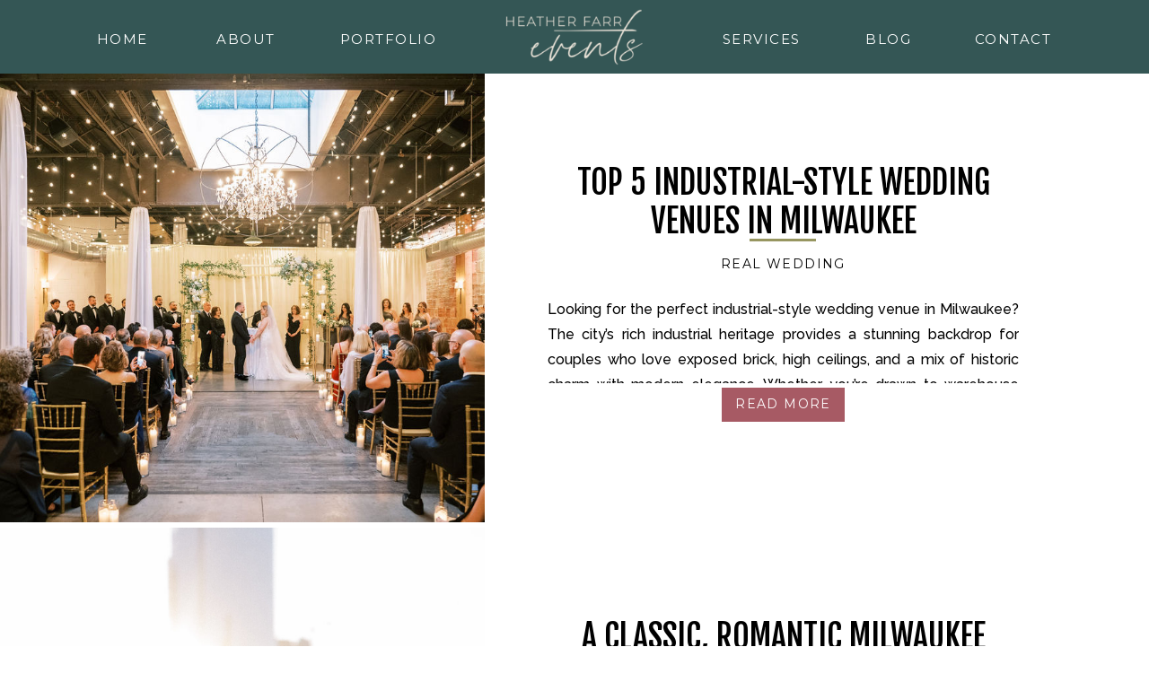

--- FILE ---
content_type: text/html; charset=UTF-8
request_url: https://heatherfarrevents.com/tag/wedding-planning/
body_size: 15222
content:
<!DOCTYPE html>
<html lang="en-US" class="d">
<head>
<link rel="stylesheet" type="text/css" href="//lib.showit.co/engine/2.2.6/showit.css" />
<meta name='robots' content='index, follow, max-image-preview:large, max-snippet:-1, max-video-preview:-1' />

            <script data-no-defer="1" data-ezscrex="false" data-cfasync="false" data-pagespeed-no-defer data-cookieconsent="ignore">
                var ctPublicFunctions = {"_ajax_nonce":"f16bf313d6","_rest_nonce":"8a789048de","_ajax_url":"\/wp-admin\/admin-ajax.php","_rest_url":"https:\/\/heatherfarrevents.com\/wp-json\/","data__cookies_type":"native","data__ajax_type":"admin_ajax","data__bot_detector_enabled":1,"data__frontend_data_log_enabled":1,"cookiePrefix":"","wprocket_detected":false,"host_url":"heatherfarrevents.com","text__ee_click_to_select":"Click to select the whole data","text__ee_original_email":"The complete one is","text__ee_got_it":"Got it","text__ee_blocked":"Blocked","text__ee_cannot_connect":"Cannot connect","text__ee_cannot_decode":"Can not decode email. Unknown reason","text__ee_email_decoder":"CleanTalk email decoder","text__ee_wait_for_decoding":"The magic is on the way!","text__ee_decoding_process":"Please wait a few seconds while we decode the contact data."}
            </script>
        
            <script data-no-defer="1" data-ezscrex="false" data-cfasync="false" data-pagespeed-no-defer data-cookieconsent="ignore">
                var ctPublic = {"_ajax_nonce":"f16bf313d6","settings__forms__check_internal":"0","settings__forms__check_external":"0","settings__forms__force_protection":0,"settings__forms__search_test":"0","settings__data__bot_detector_enabled":1,"settings__sfw__anti_crawler":0,"blog_home":"https:\/\/heatherfarrevents.com\/","pixel__setting":"3","pixel__enabled":false,"pixel__url":"https:\/\/moderate11-v4.cleantalk.org\/pixel\/746cc2c03df0e21f593ae0ec967fcdf3.gif","data__email_check_before_post":"1","data__email_check_exist_post":1,"data__cookies_type":"native","data__key_is_ok":true,"data__visible_fields_required":true,"wl_brandname":"Anti-Spam by CleanTalk","wl_brandname_short":"CleanTalk","ct_checkjs_key":804191322,"emailEncoderPassKey":"01eb3506b9fa997b10e29fe97f0395d1","bot_detector_forms_excluded":"W10=","advancedCacheExists":false,"varnishCacheExists":false,"wc_ajax_add_to_cart":false}
            </script>
        
	<!-- This site is optimized with the Yoast SEO plugin v26.3 - https://yoast.com/wordpress/plugins/seo/ -->
	<title>wedding planning Archives - Heather Farr Events</title>
	<link rel="canonical" href="https://heatherfarrevents.com/tag/wedding-planning/" />
	<link rel="next" href="https://heatherfarrevents.com/tag/wedding-planning/page/2/" />
	<meta property="og:locale" content="en_US" />
	<meta property="og:type" content="article" />
	<meta property="og:title" content="wedding planning Archives - Heather Farr Events" />
	<meta property="og:url" content="https://heatherfarrevents.com/tag/wedding-planning/" />
	<meta property="og:site_name" content="Heather Farr Events" />
	<meta name="twitter:card" content="summary_large_image" />
	<script type="application/ld+json" class="yoast-schema-graph">{"@context":"https://schema.org","@graph":[{"@type":"CollectionPage","@id":"https://heatherfarrevents.com/tag/wedding-planning/","url":"https://heatherfarrevents.com/tag/wedding-planning/","name":"wedding planning Archives - Heather Farr Events","isPartOf":{"@id":"https://heatherfarrevents.com/#website"},"primaryImageOfPage":{"@id":"https://heatherfarrevents.com/tag/wedding-planning/#primaryimage"},"image":{"@id":"https://heatherfarrevents.com/tag/wedding-planning/#primaryimage"},"thumbnailUrl":"https://heatherfarrevents.com/wp-content/uploads/sites/32516/2025/03/Anya_Jarrett_Wedding-807.jpeg","breadcrumb":{"@id":"https://heatherfarrevents.com/tag/wedding-planning/#breadcrumb"},"inLanguage":"en-US"},{"@type":"ImageObject","inLanguage":"en-US","@id":"https://heatherfarrevents.com/tag/wedding-planning/#primaryimage","url":"https://heatherfarrevents.com/wp-content/uploads/sites/32516/2025/03/Anya_Jarrett_Wedding-807.jpeg","contentUrl":"https://heatherfarrevents.com/wp-content/uploads/sites/32516/2025/03/Anya_Jarrett_Wedding-807.jpeg","width":1024,"height":683},{"@type":"BreadcrumbList","@id":"https://heatherfarrevents.com/tag/wedding-planning/#breadcrumb","itemListElement":[{"@type":"ListItem","position":1,"name":"Home","item":"https://heatherfarrevents.com/"},{"@type":"ListItem","position":2,"name":"wedding planning"}]},{"@type":"WebSite","@id":"https://heatherfarrevents.com/#website","url":"https://heatherfarrevents.com/","name":"Heather Farr Events","description":"Milwaukee Wedding Planning","publisher":{"@id":"https://heatherfarrevents.com/#organization"},"potentialAction":[{"@type":"SearchAction","target":{"@type":"EntryPoint","urlTemplate":"https://heatherfarrevents.com/?s={search_term_string}"},"query-input":{"@type":"PropertyValueSpecification","valueRequired":true,"valueName":"search_term_string"}}],"inLanguage":"en-US"},{"@type":"Organization","@id":"https://heatherfarrevents.com/#organization","name":"Heather Farr Events","url":"https://heatherfarrevents.com/","logo":{"@type":"ImageObject","inLanguage":"en-US","@id":"https://heatherfarrevents.com/#/schema/logo/image/","url":"https://heatherfarrevents.com/wp-content/uploads/sites/32516/2023/11/PrimaryLogo_Black.png","contentUrl":"https://heatherfarrevents.com/wp-content/uploads/sites/32516/2023/11/PrimaryLogo_Black.png","width":2949,"height":1174,"caption":"Heather Farr Events"},"image":{"@id":"https://heatherfarrevents.com/#/schema/logo/image/"},"sameAs":["https://www.facebook.com/heatherfarreventsandconsulting/","https://www.instagram.com/heatherfarrevents"]}]}</script>
	<!-- / Yoast SEO plugin. -->


<link rel='dns-prefetch' href='//fd.cleantalk.org' />
<link rel='dns-prefetch' href='//stats.wp.com' />
<link rel="alternate" type="application/rss+xml" title="Heather Farr Events &raquo; Feed" href="https://heatherfarrevents.com/feed/" />
<link rel="alternate" type="application/rss+xml" title="Heather Farr Events &raquo; Comments Feed" href="https://heatherfarrevents.com/comments/feed/" />
<link rel="alternate" type="application/rss+xml" title="Heather Farr Events &raquo; wedding planning Tag Feed" href="https://heatherfarrevents.com/tag/wedding-planning/feed/" />
<script type="text/javascript">
/* <![CDATA[ */
window._wpemojiSettings = {"baseUrl":"https:\/\/s.w.org\/images\/core\/emoji\/16.0.1\/72x72\/","ext":".png","svgUrl":"https:\/\/s.w.org\/images\/core\/emoji\/16.0.1\/svg\/","svgExt":".svg","source":{"concatemoji":"https:\/\/heatherfarrevents.com\/wp-includes\/js\/wp-emoji-release.min.js?ver=6.8.3"}};
/*! This file is auto-generated */
!function(s,n){var o,i,e;function c(e){try{var t={supportTests:e,timestamp:(new Date).valueOf()};sessionStorage.setItem(o,JSON.stringify(t))}catch(e){}}function p(e,t,n){e.clearRect(0,0,e.canvas.width,e.canvas.height),e.fillText(t,0,0);var t=new Uint32Array(e.getImageData(0,0,e.canvas.width,e.canvas.height).data),a=(e.clearRect(0,0,e.canvas.width,e.canvas.height),e.fillText(n,0,0),new Uint32Array(e.getImageData(0,0,e.canvas.width,e.canvas.height).data));return t.every(function(e,t){return e===a[t]})}function u(e,t){e.clearRect(0,0,e.canvas.width,e.canvas.height),e.fillText(t,0,0);for(var n=e.getImageData(16,16,1,1),a=0;a<n.data.length;a++)if(0!==n.data[a])return!1;return!0}function f(e,t,n,a){switch(t){case"flag":return n(e,"\ud83c\udff3\ufe0f\u200d\u26a7\ufe0f","\ud83c\udff3\ufe0f\u200b\u26a7\ufe0f")?!1:!n(e,"\ud83c\udde8\ud83c\uddf6","\ud83c\udde8\u200b\ud83c\uddf6")&&!n(e,"\ud83c\udff4\udb40\udc67\udb40\udc62\udb40\udc65\udb40\udc6e\udb40\udc67\udb40\udc7f","\ud83c\udff4\u200b\udb40\udc67\u200b\udb40\udc62\u200b\udb40\udc65\u200b\udb40\udc6e\u200b\udb40\udc67\u200b\udb40\udc7f");case"emoji":return!a(e,"\ud83e\udedf")}return!1}function g(e,t,n,a){var r="undefined"!=typeof WorkerGlobalScope&&self instanceof WorkerGlobalScope?new OffscreenCanvas(300,150):s.createElement("canvas"),o=r.getContext("2d",{willReadFrequently:!0}),i=(o.textBaseline="top",o.font="600 32px Arial",{});return e.forEach(function(e){i[e]=t(o,e,n,a)}),i}function t(e){var t=s.createElement("script");t.src=e,t.defer=!0,s.head.appendChild(t)}"undefined"!=typeof Promise&&(o="wpEmojiSettingsSupports",i=["flag","emoji"],n.supports={everything:!0,everythingExceptFlag:!0},e=new Promise(function(e){s.addEventListener("DOMContentLoaded",e,{once:!0})}),new Promise(function(t){var n=function(){try{var e=JSON.parse(sessionStorage.getItem(o));if("object"==typeof e&&"number"==typeof e.timestamp&&(new Date).valueOf()<e.timestamp+604800&&"object"==typeof e.supportTests)return e.supportTests}catch(e){}return null}();if(!n){if("undefined"!=typeof Worker&&"undefined"!=typeof OffscreenCanvas&&"undefined"!=typeof URL&&URL.createObjectURL&&"undefined"!=typeof Blob)try{var e="postMessage("+g.toString()+"("+[JSON.stringify(i),f.toString(),p.toString(),u.toString()].join(",")+"));",a=new Blob([e],{type:"text/javascript"}),r=new Worker(URL.createObjectURL(a),{name:"wpTestEmojiSupports"});return void(r.onmessage=function(e){c(n=e.data),r.terminate(),t(n)})}catch(e){}c(n=g(i,f,p,u))}t(n)}).then(function(e){for(var t in e)n.supports[t]=e[t],n.supports.everything=n.supports.everything&&n.supports[t],"flag"!==t&&(n.supports.everythingExceptFlag=n.supports.everythingExceptFlag&&n.supports[t]);n.supports.everythingExceptFlag=n.supports.everythingExceptFlag&&!n.supports.flag,n.DOMReady=!1,n.readyCallback=function(){n.DOMReady=!0}}).then(function(){return e}).then(function(){var e;n.supports.everything||(n.readyCallback(),(e=n.source||{}).concatemoji?t(e.concatemoji):e.wpemoji&&e.twemoji&&(t(e.twemoji),t(e.wpemoji)))}))}((window,document),window._wpemojiSettings);
/* ]]> */
</script>
<style id='wp-emoji-styles-inline-css' type='text/css'>

	img.wp-smiley, img.emoji {
		display: inline !important;
		border: none !important;
		box-shadow: none !important;
		height: 1em !important;
		width: 1em !important;
		margin: 0 0.07em !important;
		vertical-align: -0.1em !important;
		background: none !important;
		padding: 0 !important;
	}
</style>
<link rel='stylesheet' id='wp-block-library-css' href='https://heatherfarrevents.com/wp-includes/css/dist/block-library/style.min.css?ver=6.8.3' type='text/css' media='all' />
<style id='classic-theme-styles-inline-css' type='text/css'>
/*! This file is auto-generated */
.wp-block-button__link{color:#fff;background-color:#32373c;border-radius:9999px;box-shadow:none;text-decoration:none;padding:calc(.667em + 2px) calc(1.333em + 2px);font-size:1.125em}.wp-block-file__button{background:#32373c;color:#fff;text-decoration:none}
</style>
<style id='global-styles-inline-css' type='text/css'>
:root{--wp--preset--aspect-ratio--square: 1;--wp--preset--aspect-ratio--4-3: 4/3;--wp--preset--aspect-ratio--3-4: 3/4;--wp--preset--aspect-ratio--3-2: 3/2;--wp--preset--aspect-ratio--2-3: 2/3;--wp--preset--aspect-ratio--16-9: 16/9;--wp--preset--aspect-ratio--9-16: 9/16;--wp--preset--color--black: #000000;--wp--preset--color--cyan-bluish-gray: #abb8c3;--wp--preset--color--white: #ffffff;--wp--preset--color--pale-pink: #f78da7;--wp--preset--color--vivid-red: #cf2e2e;--wp--preset--color--luminous-vivid-orange: #ff6900;--wp--preset--color--luminous-vivid-amber: #fcb900;--wp--preset--color--light-green-cyan: #7bdcb5;--wp--preset--color--vivid-green-cyan: #00d084;--wp--preset--color--pale-cyan-blue: #8ed1fc;--wp--preset--color--vivid-cyan-blue: #0693e3;--wp--preset--color--vivid-purple: #9b51e0;--wp--preset--gradient--vivid-cyan-blue-to-vivid-purple: linear-gradient(135deg,rgba(6,147,227,1) 0%,rgb(155,81,224) 100%);--wp--preset--gradient--light-green-cyan-to-vivid-green-cyan: linear-gradient(135deg,rgb(122,220,180) 0%,rgb(0,208,130) 100%);--wp--preset--gradient--luminous-vivid-amber-to-luminous-vivid-orange: linear-gradient(135deg,rgba(252,185,0,1) 0%,rgba(255,105,0,1) 100%);--wp--preset--gradient--luminous-vivid-orange-to-vivid-red: linear-gradient(135deg,rgba(255,105,0,1) 0%,rgb(207,46,46) 100%);--wp--preset--gradient--very-light-gray-to-cyan-bluish-gray: linear-gradient(135deg,rgb(238,238,238) 0%,rgb(169,184,195) 100%);--wp--preset--gradient--cool-to-warm-spectrum: linear-gradient(135deg,rgb(74,234,220) 0%,rgb(151,120,209) 20%,rgb(207,42,186) 40%,rgb(238,44,130) 60%,rgb(251,105,98) 80%,rgb(254,248,76) 100%);--wp--preset--gradient--blush-light-purple: linear-gradient(135deg,rgb(255,206,236) 0%,rgb(152,150,240) 100%);--wp--preset--gradient--blush-bordeaux: linear-gradient(135deg,rgb(254,205,165) 0%,rgb(254,45,45) 50%,rgb(107,0,62) 100%);--wp--preset--gradient--luminous-dusk: linear-gradient(135deg,rgb(255,203,112) 0%,rgb(199,81,192) 50%,rgb(65,88,208) 100%);--wp--preset--gradient--pale-ocean: linear-gradient(135deg,rgb(255,245,203) 0%,rgb(182,227,212) 50%,rgb(51,167,181) 100%);--wp--preset--gradient--electric-grass: linear-gradient(135deg,rgb(202,248,128) 0%,rgb(113,206,126) 100%);--wp--preset--gradient--midnight: linear-gradient(135deg,rgb(2,3,129) 0%,rgb(40,116,252) 100%);--wp--preset--font-size--small: 13px;--wp--preset--font-size--medium: 20px;--wp--preset--font-size--large: 36px;--wp--preset--font-size--x-large: 42px;--wp--preset--spacing--20: 0.44rem;--wp--preset--spacing--30: 0.67rem;--wp--preset--spacing--40: 1rem;--wp--preset--spacing--50: 1.5rem;--wp--preset--spacing--60: 2.25rem;--wp--preset--spacing--70: 3.38rem;--wp--preset--spacing--80: 5.06rem;--wp--preset--shadow--natural: 6px 6px 9px rgba(0, 0, 0, 0.2);--wp--preset--shadow--deep: 12px 12px 50px rgba(0, 0, 0, 0.4);--wp--preset--shadow--sharp: 6px 6px 0px rgba(0, 0, 0, 0.2);--wp--preset--shadow--outlined: 6px 6px 0px -3px rgba(255, 255, 255, 1), 6px 6px rgba(0, 0, 0, 1);--wp--preset--shadow--crisp: 6px 6px 0px rgba(0, 0, 0, 1);}:where(.is-layout-flex){gap: 0.5em;}:where(.is-layout-grid){gap: 0.5em;}body .is-layout-flex{display: flex;}.is-layout-flex{flex-wrap: wrap;align-items: center;}.is-layout-flex > :is(*, div){margin: 0;}body .is-layout-grid{display: grid;}.is-layout-grid > :is(*, div){margin: 0;}:where(.wp-block-columns.is-layout-flex){gap: 2em;}:where(.wp-block-columns.is-layout-grid){gap: 2em;}:where(.wp-block-post-template.is-layout-flex){gap: 1.25em;}:where(.wp-block-post-template.is-layout-grid){gap: 1.25em;}.has-black-color{color: var(--wp--preset--color--black) !important;}.has-cyan-bluish-gray-color{color: var(--wp--preset--color--cyan-bluish-gray) !important;}.has-white-color{color: var(--wp--preset--color--white) !important;}.has-pale-pink-color{color: var(--wp--preset--color--pale-pink) !important;}.has-vivid-red-color{color: var(--wp--preset--color--vivid-red) !important;}.has-luminous-vivid-orange-color{color: var(--wp--preset--color--luminous-vivid-orange) !important;}.has-luminous-vivid-amber-color{color: var(--wp--preset--color--luminous-vivid-amber) !important;}.has-light-green-cyan-color{color: var(--wp--preset--color--light-green-cyan) !important;}.has-vivid-green-cyan-color{color: var(--wp--preset--color--vivid-green-cyan) !important;}.has-pale-cyan-blue-color{color: var(--wp--preset--color--pale-cyan-blue) !important;}.has-vivid-cyan-blue-color{color: var(--wp--preset--color--vivid-cyan-blue) !important;}.has-vivid-purple-color{color: var(--wp--preset--color--vivid-purple) !important;}.has-black-background-color{background-color: var(--wp--preset--color--black) !important;}.has-cyan-bluish-gray-background-color{background-color: var(--wp--preset--color--cyan-bluish-gray) !important;}.has-white-background-color{background-color: var(--wp--preset--color--white) !important;}.has-pale-pink-background-color{background-color: var(--wp--preset--color--pale-pink) !important;}.has-vivid-red-background-color{background-color: var(--wp--preset--color--vivid-red) !important;}.has-luminous-vivid-orange-background-color{background-color: var(--wp--preset--color--luminous-vivid-orange) !important;}.has-luminous-vivid-amber-background-color{background-color: var(--wp--preset--color--luminous-vivid-amber) !important;}.has-light-green-cyan-background-color{background-color: var(--wp--preset--color--light-green-cyan) !important;}.has-vivid-green-cyan-background-color{background-color: var(--wp--preset--color--vivid-green-cyan) !important;}.has-pale-cyan-blue-background-color{background-color: var(--wp--preset--color--pale-cyan-blue) !important;}.has-vivid-cyan-blue-background-color{background-color: var(--wp--preset--color--vivid-cyan-blue) !important;}.has-vivid-purple-background-color{background-color: var(--wp--preset--color--vivid-purple) !important;}.has-black-border-color{border-color: var(--wp--preset--color--black) !important;}.has-cyan-bluish-gray-border-color{border-color: var(--wp--preset--color--cyan-bluish-gray) !important;}.has-white-border-color{border-color: var(--wp--preset--color--white) !important;}.has-pale-pink-border-color{border-color: var(--wp--preset--color--pale-pink) !important;}.has-vivid-red-border-color{border-color: var(--wp--preset--color--vivid-red) !important;}.has-luminous-vivid-orange-border-color{border-color: var(--wp--preset--color--luminous-vivid-orange) !important;}.has-luminous-vivid-amber-border-color{border-color: var(--wp--preset--color--luminous-vivid-amber) !important;}.has-light-green-cyan-border-color{border-color: var(--wp--preset--color--light-green-cyan) !important;}.has-vivid-green-cyan-border-color{border-color: var(--wp--preset--color--vivid-green-cyan) !important;}.has-pale-cyan-blue-border-color{border-color: var(--wp--preset--color--pale-cyan-blue) !important;}.has-vivid-cyan-blue-border-color{border-color: var(--wp--preset--color--vivid-cyan-blue) !important;}.has-vivid-purple-border-color{border-color: var(--wp--preset--color--vivid-purple) !important;}.has-vivid-cyan-blue-to-vivid-purple-gradient-background{background: var(--wp--preset--gradient--vivid-cyan-blue-to-vivid-purple) !important;}.has-light-green-cyan-to-vivid-green-cyan-gradient-background{background: var(--wp--preset--gradient--light-green-cyan-to-vivid-green-cyan) !important;}.has-luminous-vivid-amber-to-luminous-vivid-orange-gradient-background{background: var(--wp--preset--gradient--luminous-vivid-amber-to-luminous-vivid-orange) !important;}.has-luminous-vivid-orange-to-vivid-red-gradient-background{background: var(--wp--preset--gradient--luminous-vivid-orange-to-vivid-red) !important;}.has-very-light-gray-to-cyan-bluish-gray-gradient-background{background: var(--wp--preset--gradient--very-light-gray-to-cyan-bluish-gray) !important;}.has-cool-to-warm-spectrum-gradient-background{background: var(--wp--preset--gradient--cool-to-warm-spectrum) !important;}.has-blush-light-purple-gradient-background{background: var(--wp--preset--gradient--blush-light-purple) !important;}.has-blush-bordeaux-gradient-background{background: var(--wp--preset--gradient--blush-bordeaux) !important;}.has-luminous-dusk-gradient-background{background: var(--wp--preset--gradient--luminous-dusk) !important;}.has-pale-ocean-gradient-background{background: var(--wp--preset--gradient--pale-ocean) !important;}.has-electric-grass-gradient-background{background: var(--wp--preset--gradient--electric-grass) !important;}.has-midnight-gradient-background{background: var(--wp--preset--gradient--midnight) !important;}.has-small-font-size{font-size: var(--wp--preset--font-size--small) !important;}.has-medium-font-size{font-size: var(--wp--preset--font-size--medium) !important;}.has-large-font-size{font-size: var(--wp--preset--font-size--large) !important;}.has-x-large-font-size{font-size: var(--wp--preset--font-size--x-large) !important;}
:where(.wp-block-post-template.is-layout-flex){gap: 1.25em;}:where(.wp-block-post-template.is-layout-grid){gap: 1.25em;}
:where(.wp-block-columns.is-layout-flex){gap: 2em;}:where(.wp-block-columns.is-layout-grid){gap: 2em;}
:root :where(.wp-block-pullquote){font-size: 1.5em;line-height: 1.6;}
</style>
<link rel='stylesheet' id='cleantalk-public-css-css' href='https://heatherfarrevents.com/wp-content/plugins/cleantalk-spam-protect/css/cleantalk-public.min.css?ver=6.67_1762383760' type='text/css' media='all' />
<link rel='stylesheet' id='cleantalk-email-decoder-css-css' href='https://heatherfarrevents.com/wp-content/plugins/cleantalk-spam-protect/css/cleantalk-email-decoder.min.css?ver=6.67_1762383760' type='text/css' media='all' />
<script type="text/javascript" src="https://heatherfarrevents.com/wp-content/plugins/cleantalk-spam-protect/js/apbct-public-bundle.min.js?ver=6.67_1762383760" id="apbct-public-bundle.min-js-js"></script>
<script type="text/javascript" src="https://fd.cleantalk.org/ct-bot-detector-wrapper.js?ver=6.67" id="ct_bot_detector-js" defer="defer" data-wp-strategy="defer"></script>
<script type="text/javascript" src="https://heatherfarrevents.com/wp-includes/js/jquery/jquery.min.js?ver=3.7.1" id="jquery-core-js"></script>
<script type="text/javascript" src="https://heatherfarrevents.com/wp-includes/js/jquery/jquery-migrate.min.js?ver=3.4.1" id="jquery-migrate-js"></script>
<script type="text/javascript" src="https://heatherfarrevents.com/wp-content/plugins/showit/public/js/showit.js?ver=1765944552" id="si-script-js"></script>
<link rel="https://api.w.org/" href="https://heatherfarrevents.com/wp-json/" /><link rel="alternate" title="JSON" type="application/json" href="https://heatherfarrevents.com/wp-json/wp/v2/tags/7" /><link rel="EditURI" type="application/rsd+xml" title="RSD" href="https://heatherfarrevents.com/xmlrpc.php?rsd" />
		<script type="text/javascript" async defer data-pin-color="red"  data-pin-hover="true"
			src="https://heatherfarrevents.com/wp-content/plugins/pinterest-pin-it-button-on-image-hover-and-post/js/pinit.js"></script>
			<style>img#wpstats{display:none}</style>
		
<meta charset="UTF-8" />
<meta name="viewport" content="width=device-width, initial-scale=1" />
<link rel="icon" type="image/png" href="//static.showit.co/200/4LSZFbK2QdqtJAwr9RVZOA/191286/black-heart.png" />
<link rel="preconnect" href="https://static.showit.co" />


<link rel="preconnect" href="https://fonts.googleapis.com">
<link rel="preconnect" href="https://fonts.gstatic.com" crossorigin>
<link href="https://fonts.googleapis.com/css?family=Montserrat:400|Raleway:500|Fjalla+One:400|Raleway:300|Baskervville:italic" rel="stylesheet" type="text/css"/>
<script id="init_data" type="application/json">
{"mobile":{"w":320},"desktop":{"w":1200,"defaultTrIn":{"type":"fade"},"defaultTrOut":{"type":"fade"},"bgFillType":"color","bgColor":"#000000:0"},"sid":"shhlsfbgttsand43-dpgcg","break":768,"assetURL":"//static.showit.co","contactFormId":"191286/326003","cfAction":"aHR0cHM6Ly9jbGllbnRzZXJ2aWNlLnNob3dpdC5jby9jb250YWN0Zm9ybQ==","sgAction":"aHR0cHM6Ly9jbGllbnRzZXJ2aWNlLnNob3dpdC5jby9zb2NpYWxncmlk","blockData":[{"slug":"header","visible":"a","states":[],"d":{"h":82,"w":1200,"locking":{"side":"st","scrollOffset":1},"bgFillType":"color","bgColor":"colors-2","bgMediaType":"none"},"m":{"h":60,"w":320,"locking":{"side":"st","scrollOffset":1},"bgFillType":"color","bgColor":"colors-2","bgMediaType":"none"}},{"slug":"mobile-nav","visible":"m","states":[],"d":{"h":200,"w":1200,"bgFillType":"color","bgColor":"colors-7","bgMediaType":"none"},"m":{"h":600,"w":320,"locking":{"side":"t"},"bgFillType":"color","bgColor":"colors-2:85","bgMediaType":"none"}},{"slug":"post-layout-1","visible":"a","states":[],"d":{"h":500,"w":1200,"locking":{"offset":100},"nature":"dH","bgFillType":"color","bgColor":"#FFFFFF","bgMediaType":"none"},"m":{"h":525,"w":320,"nature":"dH","bgFillType":"color","bgColor":"#FFFFFF","bgMediaType":"none"}},{"slug":"end-post-loop","visible":"a","states":[],"d":{"h":1,"w":1200,"bgFillType":"color","bgColor":"#FFFFFF","bgMediaType":"none"},"m":{"h":1,"w":320,"bgFillType":"color","bgColor":"#FFFFFF","bgMediaType":"none"}},{"slug":"pagination","visible":"a","states":[],"d":{"h":125,"w":1200,"nature":"dH","bgFillType":"color","bgColor":"#FFFFFF","bgMediaType":"none"},"m":{"h":81,"w":320,"nature":"dH","bgFillType":"color","bgColor":"#FFFFFF","bgMediaType":"none"}},{"slug":"footer-1","visible":"a","states":[],"d":{"h":91,"w":1200,"bgFillType":"color","bgColor":"colors-2","bgMediaType":"none"},"m":{"h":64,"w":320,"bgFillType":"color","bgColor":"colors-2","bgMediaType":"none"}},{"slug":"footer","visible":"a","states":[],"d":{"h":45,"w":1200,"bgFillType":"color","bgColor":"colors-0","bgMediaType":"none"},"m":{"h":33,"w":320,"bgFillType":"color","bgColor":"colors-0","bgMediaType":"none"}}],"elementData":[{"type":"icon","visible":"m","id":"header_0","blockId":"header","m":{"x":265,"y":12,"w":37,"h":37,"a":0},"d":{"x":1161,"y":37,"w":35,"h":35,"a":0},"pc":[{"type":"show","block":"mobile-nav"}]},{"type":"graphic","visible":"a","id":"header_1","blockId":"header","m":{"x":54,"y":9,"w":106,"h":42,"a":0},"d":{"x":521,"y":10,"w":158,"h":63,"a":0},"c":{"key":"V8n8-CwgToa02T5JZBXD3w/191286/primarylogo_carrera.png","aspect_ratio":2.51193}},{"type":"text","visible":"d","id":"header_2","blockId":"header","m":{"x":106,"y":21,"w":107.99999999999999,"h":18,"a":0},"d":{"x":64,"y":30,"w":64,"h":19,"a":0}},{"type":"text","visible":"d","id":"header_3","blockId":"header","m":{"x":106,"y":21,"w":107.99999999999999,"h":18,"a":0},"d":{"x":201,"y":30,"w":64,"h":19,"a":0}},{"type":"text","visible":"d","id":"header_4","blockId":"header","m":{"x":106,"y":21,"w":107.99999999999999,"h":18,"a":0},"d":{"x":337,"y":30,"w":111,"h":19,"a":0}},{"type":"text","visible":"d","id":"header_5","blockId":"header","m":{"x":106,"y":21,"w":107.99999999999999,"h":18,"a":0},"d":{"x":761,"y":30,"w":94,"h":19,"a":0}},{"type":"text","visible":"d","id":"header_6","blockId":"header","m":{"x":106,"y":21,"w":107.99999999999999,"h":18,"a":0},"d":{"x":920,"y":30,"w":59,"h":19,"a":0}},{"type":"text","visible":"d","id":"header_7","blockId":"header","m":{"x":106,"y":21,"w":107.99999999999999,"h":18,"a":0},"d":{"x":1043,"y":30,"w":91,"h":19,"a":0}},{"type":"simple","visible":"a","id":"mobile-nav_0","blockId":"mobile-nav","m":{"x":0,"y":0,"w":320,"h":60,"a":0},"d":{"x":488,"y":-110,"w":480,"h":80,"a":0}},{"type":"text","visible":"a","id":"mobile-nav_1","blockId":"mobile-nav","m":{"x":54,"y":94,"w":212,"h":31,"a":0},"d":{"x":705,"y":84,"w":52,"h":26,"a":0},"pc":[{"type":"hide","block":"mobile-nav"}]},{"type":"icon","visible":"m","id":"mobile-nav_2","blockId":"mobile-nav","m":{"x":265,"y":12,"w":37,"h":37,"a":0},"d":{"x":1161,"y":37,"w":35,"h":35,"a":0},"pc":[{"type":"hide","block":"mobile-nav"}]},{"type":"simple","visible":"a","id":"mobile-nav_3","blockId":"mobile-nav","m":{"x":48,"y":340,"w":224,"h":49,"a":0},"d":{"x":360,"y":60,"w":480,"h":80,"a":0}},{"type":"graphic","visible":"a","id":"mobile-nav_4","blockId":"mobile-nav","m":{"x":54,"y":9,"w":106,"h":42,"a":0},"d":{"x":424,"y":30,"w":352,"h":140,"a":0},"c":{"key":"V8n8-CwgToa02T5JZBXD3w/191286/primarylogo_carrera.png","aspect_ratio":2.51193}},{"type":"text","visible":"a","id":"mobile-nav_5","blockId":"mobile-nav","m":{"x":54,"y":144,"w":212,"h":31,"a":0},"d":{"x":705,"y":84,"w":52,"h":26,"a":0},"pc":[{"type":"hide","block":"mobile-nav"}]},{"type":"text","visible":"a","id":"mobile-nav_6","blockId":"mobile-nav","m":{"x":54,"y":195,"w":212,"h":31,"a":0},"d":{"x":705,"y":84,"w":52,"h":26,"a":0},"pc":[{"type":"hide","block":"mobile-nav"}]},{"type":"text","visible":"a","id":"mobile-nav_7","blockId":"mobile-nav","m":{"x":54,"y":245,"w":212,"h":31,"a":0},"d":{"x":705,"y":84,"w":52,"h":26,"a":0},"pc":[{"type":"hide","block":"mobile-nav"}]},{"type":"text","visible":"a","id":"mobile-nav_8","blockId":"mobile-nav","m":{"x":54,"y":296,"w":212,"h":31,"a":0},"d":{"x":705,"y":84,"w":52,"h":26,"a":0},"pc":[{"type":"hide","block":"mobile-nav"}]},{"type":"text","visible":"a","id":"mobile-nav_9","blockId":"mobile-nav","m":{"x":54,"y":346,"w":212,"h":31,"a":0},"d":{"x":705,"y":84,"w":52,"h":26,"a":0},"pc":[{"type":"hide","block":"mobile-nav"}]},{"type":"simple","visible":"a","id":"post-layout-1_0","blockId":"post-layout-1","m":{"x":103,"y":427,"w":115,"h":36,"a":0},"d":{"x":764,"y":350,"w":137,"h":38,"a":0}},{"type":"text","visible":"a","id":"post-layout-1_1","blockId":"post-layout-1","m":{"x":105,"y":434,"w":111,"h":27,"a":0},"d":{"x":766,"y":356,"w":133,"h":29,"a":0}},{"type":"simple","visible":"d","id":"post-layout-1_2","blockId":"post-layout-1","m":{"x":142,"y":385,"w":37,"h":3,"a":0},"d":{"x":795,"y":184,"w":74,"h":3,"a":0}},{"type":"text","visible":"d","id":"post-layout-1_3","blockId":"post-layout-1","m":{"x":20,"y":28,"w":280,"h":20,"a":0},"d":{"x":570,"y":200,"w":525,"h":29,"a":0}},{"type":"text","visible":"a","id":"post-layout-1_4","blockId":"post-layout-1","m":{"x":20,"y":323,"w":280,"h":89,"a":0},"d":{"x":570,"y":100,"w":525,"h":81,"a":0}},{"type":"graphic","visible":"a","id":"post-layout-1_5","blockId":"post-layout-1","m":{"x":0,"y":0,"w":320,"h":300,"a":0,"gs":{"p":105}},"d":{"x":0,"y":0,"w":500,"h":500,"a":0,"gs":{"t":"cover","p":105},"lockH":"ls"},"c":{"key":"bYEquUw9Qs6EzMdCXV0VVQ/shared/benjaminrobyn-jespersen-438346-unsplash.jpg","aspect_ratio":0.67057}},{"type":"text","visible":"d","id":"post-layout-1_6","blockId":"post-layout-1","m":{"x":20,"y":-22,"w":280,"h":169,"a":0},"d":{"x":570,"y":249,"w":525,"h":96,"a":0}},{"type":"text","visible":"a","id":"pagination_0","blockId":"pagination","m":{"x":177,"y":29,"w":123,"h":26,"a":0},"d":{"x":644,"y":32,"w":495.02,"h":29.002,"a":0}},{"type":"text","visible":"a","id":"pagination_1","blockId":"pagination","m":{"x":20,"y":29,"w":142,"h":22,"a":0},"d":{"x":50,"y":34,"w":527.021,"h":29.022,"a":0}},{"type":"graphic","visible":"a","id":"footer-1_0","blockId":"footer-1","m":{"x":138,"y":10,"w":45,"h":45,"a":0},"d":{"x":529,"y":-71,"w":151,"h":151,"a":0},"c":{"key":"L5HE74OSTw-itllZGvlDtw/191286/circle-01.png","aspect_ratio":1}},{"type":"icon","visible":"a","id":"footer-1_1","blockId":"footer-1","m":{"x":77,"y":22,"w":20,"h":20,"a":0},"d":{"x":124,"y":26,"w":40,"h":40,"a":0}},{"type":"icon","visible":"a","id":"footer-1_2","blockId":"footer-1","m":{"x":126,"y":22,"w":20,"h":20,"a":0},"d":{"x":277,"y":26,"w":40,"h":40,"a":0}},{"type":"icon","visible":"a","id":"footer-1_3","blockId":"footer-1","m":{"x":174,"y":22,"w":20,"h":20,"a":0},"d":{"x":879,"y":26,"w":40,"h":40,"a":0}},{"type":"icon","visible":"a","id":"footer-1_4","blockId":"footer-1","m":{"x":223,"y":22,"w":20,"h":20,"a":0},"d":{"x":1027,"y":26,"w":40,"h":40,"a":0}},{"type":"graphic","visible":"d","id":"footer-1_5","blockId":"footer-1","m":{"x":106,"y":2,"w":109,"h":109,"a":0},"d":{"x":471,"y":-118,"w":259,"h":259,"a":0},"c":{"key":"llFn_9K9TlylwZUSZnncBg/191286/stamps_white-03.png","aspect_ratio":1}},{"type":"graphic","visible":"d","id":"footer-1_6","blockId":"footer-1","m":{"x":106,"y":2,"w":109,"h":109,"a":0},"d":{"x":471,"y":-118,"w":259,"h":259,"a":0},"c":{"key":"llFn_9K9TlylwZUSZnncBg/191286/stamps_white-03.png","aspect_ratio":1}},{"type":"graphic","visible":"d","id":"footer-1_7","blockId":"footer-1","m":{"x":106,"y":2,"w":109,"h":109,"a":0},"d":{"x":471,"y":-118,"w":259,"h":259,"a":0},"c":{"key":"llFn_9K9TlylwZUSZnncBg/191286/stamps_white-03.png","aspect_ratio":1}},{"type":"text","visible":"m","id":"footer_0","blockId":"footer","m":{"x":-61,"y":6,"w":442,"h":21,"a":0},"d":{"x":337,"y":11,"w":527,"h":23,"a":0}},{"type":"text","visible":"d","id":"footer_1","blockId":"footer","m":{"x":48,"y":9,"w":442,"h":21,"a":0},"d":{"x":337,"y":11,"w":527,"h":23,"a":0}}]}
</script>
<link
rel="stylesheet"
type="text/css"
href="https://cdnjs.cloudflare.com/ajax/libs/animate.css/3.4.0/animate.min.css"
/>


<script src="//lib.showit.co/engine/2.2.6/showit-lib.min.js"></script>
<script src="//lib.showit.co/engine/2.2.6/showit.min.js"></script>
<script>

function initPage(){

}
</script>

<style id="si-page-css">
html.m {background-color:rgba(0,0,0,0);}
html.d {background-color:rgba(0,0,0,0);}
.d .st-d-title,.d .se-wpt h1 {color:rgba(0,0,0,1);text-transform:uppercase;line-height:1.2;letter-spacing:0em;font-size:36px;text-align:center;font-family:'Fjalla One';font-weight:400;font-style:normal;}
.d .se-wpt h1 {margin-bottom:30px;}
.d .st-d-title.se-rc a {color:rgba(0,0,0,1);}
.d .st-d-title.se-rc a:hover {text-decoration:underline;color:rgba(0,0,0,1);opacity:0.8;}
.m .st-m-title,.m .se-wpt h1 {color:rgba(0,0,0,1);text-transform:uppercase;line-height:1.2;letter-spacing:0em;font-size:32px;text-align:center;font-family:'Fjalla One';font-weight:400;font-style:normal;}
.m .se-wpt h1 {margin-bottom:20px;}
.m .st-m-title.se-rc a {color:rgba(0,0,0,1);}
.m .st-m-title.se-rc a:hover {text-decoration:underline;color:rgba(0,0,0,1);opacity:0.8;}
.d .st-d-heading,.d .se-wpt h2 {color:rgba(0,0,0,1);line-height:1.2;letter-spacing:0em;font-size:28px;text-align:center;font-family:'Baskervville';font-weight:400;font-style:italic;}
.d .se-wpt h2 {margin-bottom:24px;}
.d .st-d-heading.se-rc a {color:rgba(0,0,0,1);}
.d .st-d-heading.se-rc a:hover {text-decoration:underline;color:rgba(0,0,0,1);opacity:0.8;}
.m .st-m-heading,.m .se-wpt h2 {color:rgba(0,0,0,1);line-height:1.2;letter-spacing:0em;font-size:24px;text-align:center;font-family:'Baskervville';font-weight:400;font-style:italic;}
.m .se-wpt h2 {margin-bottom:20px;}
.m .st-m-heading.se-rc a {color:rgba(0,0,0,1);}
.m .st-m-heading.se-rc a:hover {text-decoration:underline;color:rgba(0,0,0,1);opacity:0.8;}
.d .st-d-subheading,.d .se-wpt h3 {color:rgba(0,0,0,1);text-transform:uppercase;line-height:1.8;letter-spacing:0.1em;font-size:14px;text-align:center;font-family:'Montserrat';font-weight:400;font-style:normal;}
.d .se-wpt h3 {margin-bottom:18px;}
.d .st-d-subheading.se-rc a {color:rgba(0,0,0,1);}
.d .st-d-subheading.se-rc a:hover {text-decoration:underline;color:rgba(0,0,0,1);opacity:0.8;}
.m .st-m-subheading,.m .se-wpt h3 {color:rgba(38,54,18,1);text-transform:uppercase;line-height:1.8;letter-spacing:0.1em;font-size:13px;text-align:center;font-family:'Montserrat';font-weight:400;font-style:normal;}
.m .se-wpt h3 {margin-bottom:18px;}
.m .st-m-subheading.se-rc a {color:rgba(38,54,18,1);}
.m .st-m-subheading.se-rc a:hover {text-decoration:underline;color:rgba(38,54,18,1);opacity:0.8;}
.d .st-d-paragraph {color:rgba(0,0,0,1);line-height:1.8;letter-spacing:0em;font-size:16px;text-align:justify;font-family:'Raleway';font-weight:500;font-style:normal;}
.d .se-wpt p {margin-bottom:16px;}
.d .st-d-paragraph.se-rc a {color:rgba(0,0,0,1);}
.d .st-d-paragraph.se-rc a:hover {text-decoration:underline;color:rgba(0,0,0,1);opacity:0.8;}
.m .st-m-paragraph {color:rgba(0,0,0,1);line-height:1.8;letter-spacing:0em;font-size:16px;text-align:justify;font-family:'Raleway';font-weight:500;font-style:normal;}
.m .se-wpt p {margin-bottom:16px;}
.m .st-m-paragraph.se-rc a {color:rgba(0,0,0,1);}
.m .st-m-paragraph.se-rc a:hover {text-decoration:underline;color:rgba(0,0,0,1);opacity:0.8;}
.sib-header {z-index:5;}
.m .sib-header {height:60px;}
.d .sib-header {height:82px;}
.m .sib-header .ss-bg {background-color:rgba(52,86,85,1);}
.d .sib-header .ss-bg {background-color:rgba(52,86,85,1);}
.d .sie-header_0 {left:1161px;top:37px;width:35px;height:35px;display:none;}
.m .sie-header_0 {left:265px;top:12px;width:37px;height:37px;}
.d .sie-header_0 svg {fill:rgba(52,86,85,1);}
.m .sie-header_0 svg {fill:rgba(255,255,255,1);}
.d .sie-header_1 {left:521px;top:10px;width:158px;height:63px;}
.m .sie-header_1 {left:54px;top:9px;width:106px;height:42px;}
.d .sie-header_1 .se-img {background-repeat:no-repeat;background-size:cover;background-position:50% 50%;border-radius:inherit;}
.m .sie-header_1 .se-img {background-repeat:no-repeat;background-size:cover;background-position:50% 50%;border-radius:inherit;}
.d .sie-header_2 {left:64px;top:30px;width:64px;height:19px;}
.m .sie-header_2 {left:106px;top:21px;width:107.99999999999999px;height:18px;display:none;}
.d .sie-header_2-text {color:rgba(255,255,255,1);font-size:15px;}
.d .sie-header_3 {left:201px;top:30px;width:64px;height:19px;}
.m .sie-header_3 {left:106px;top:21px;width:107.99999999999999px;height:18px;display:none;}
.d .sie-header_3-text {color:rgba(255,255,255,1);font-size:15px;}
.d .sie-header_4 {left:337px;top:30px;width:111px;height:19px;}
.m .sie-header_4 {left:106px;top:21px;width:107.99999999999999px;height:18px;display:none;}
.d .sie-header_4-text {color:rgba(255,255,255,1);font-size:15px;}
.d .sie-header_5 {left:761px;top:30px;width:94px;height:19px;}
.m .sie-header_5 {left:106px;top:21px;width:107.99999999999999px;height:18px;display:none;}
.d .sie-header_5-text {color:rgba(255,255,255,1);font-size:15px;}
.d .sie-header_6 {left:920px;top:30px;width:59px;height:19px;}
.m .sie-header_6 {left:106px;top:21px;width:107.99999999999999px;height:18px;display:none;}
.d .sie-header_6-text {color:rgba(255,255,255,1);font-size:15px;}
.d .sie-header_7 {left:1043px;top:30px;width:91px;height:19px;}
.m .sie-header_7 {left:106px;top:21px;width:107.99999999999999px;height:18px;display:none;}
.d .sie-header_7-text {color:rgba(255,255,255,1);font-size:15px;}
.sib-mobile-nav {z-index:2;}
.m .sib-mobile-nav {height:600px;display:none;}
.d .sib-mobile-nav {height:200px;display:none;}
.m .sib-mobile-nav .ss-bg {background-color:rgba(52,86,85,0.85);}
.d .sib-mobile-nav .ss-bg {background-color:rgba(255,255,255,1);}
.d .sie-mobile-nav_0 {left:488px;top:-110px;width:480px;height:80px;}
.m .sie-mobile-nav_0 {left:0px;top:0px;width:320px;height:60px;}
.d .sie-mobile-nav_0 .se-simple:hover {}
.m .sie-mobile-nav_0 .se-simple:hover {}
.d .sie-mobile-nav_0 .se-simple {background-color:rgba(0,0,0,1);}
.m .sie-mobile-nav_0 .se-simple {background-color:rgba(52,86,85,1);}
.d .sie-mobile-nav_1 {left:705px;top:84px;width:52px;height:26px;}
.m .sie-mobile-nav_1 {left:54px;top:94px;width:212px;height:31px;}
.m .sie-mobile-nav_1-text {color:rgba(255,255,255,1);font-size:20px;}
.d .sie-mobile-nav_2 {left:1161px;top:37px;width:35px;height:35px;display:none;}
.m .sie-mobile-nav_2 {left:265px;top:12px;width:37px;height:37px;}
.d .sie-mobile-nav_2 svg {fill:rgba(52,86,85,1);}
.m .sie-mobile-nav_2 svg {fill:rgba(235,227,216,1);}
.d .sie-mobile-nav_3 {left:360px;top:60px;width:480px;height:80px;}
.m .sie-mobile-nav_3 {left:48px;top:340px;width:224px;height:49px;}
.d .sie-mobile-nav_3 .se-simple:hover {}
.m .sie-mobile-nav_3 .se-simple:hover {}
.d .sie-mobile-nav_3 .se-simple {background-color:rgba(0,0,0,1);}
.m .sie-mobile-nav_3 .se-simple {background-color:rgba(167,90,100,1);}
.d .sie-mobile-nav_4 {left:424px;top:30px;width:352px;height:140px;}
.m .sie-mobile-nav_4 {left:54px;top:9px;width:106px;height:42px;}
.d .sie-mobile-nav_4 .se-img {background-repeat:no-repeat;background-size:cover;background-position:50% 50%;border-radius:inherit;}
.m .sie-mobile-nav_4 .se-img {background-repeat:no-repeat;background-size:cover;background-position:50% 50%;border-radius:inherit;}
.d .sie-mobile-nav_5 {left:705px;top:84px;width:52px;height:26px;}
.m .sie-mobile-nav_5 {left:54px;top:144px;width:212px;height:31px;}
.m .sie-mobile-nav_5-text {color:rgba(255,255,255,1);font-size:20px;}
.d .sie-mobile-nav_6 {left:705px;top:84px;width:52px;height:26px;}
.m .sie-mobile-nav_6 {left:54px;top:195px;width:212px;height:31px;}
.m .sie-mobile-nav_6-text {color:rgba(255,255,255,1);font-size:20px;}
.d .sie-mobile-nav_7 {left:705px;top:84px;width:52px;height:26px;}
.m .sie-mobile-nav_7 {left:54px;top:245px;width:212px;height:31px;}
.m .sie-mobile-nav_7-text {color:rgba(255,255,255,1);font-size:20px;}
.d .sie-mobile-nav_8 {left:705px;top:84px;width:52px;height:26px;}
.m .sie-mobile-nav_8 {left:54px;top:296px;width:212px;height:31px;}
.m .sie-mobile-nav_8-text {color:rgba(255,255,255,1);font-size:20px;}
.d .sie-mobile-nav_9 {left:705px;top:84px;width:52px;height:26px;}
.m .sie-mobile-nav_9 {left:54px;top:346px;width:212px;height:31px;}
.m .sie-mobile-nav_9-text {color:rgba(255,255,255,1);font-size:20px;}
.sib-post-layout-1 {z-index:1;}
.m .sib-post-layout-1 {height:525px;}
.d .sib-post-layout-1 {height:500px;}
.m .sib-post-layout-1 .ss-bg {background-color:rgba(255,255,255,1);}
.d .sib-post-layout-1 .ss-bg {background-color:rgba(255,255,255,1);}
.m .sib-post-layout-1.sb-nm-dH .sc {height:525px;}
.d .sib-post-layout-1.sb-nd-dH .sc {height:500px;}
.d .sie-post-layout-1_0 {left:764px;top:350px;width:137px;height:38px;}
.m .sie-post-layout-1_0 {left:103px;top:427px;width:115px;height:36px;}
.d .sie-post-layout-1_0 .se-simple:hover {}
.m .sie-post-layout-1_0 .se-simple:hover {}
.d .sie-post-layout-1_0 .se-simple {background-color:rgba(167,90,100,1);}
.m .sie-post-layout-1_0 .se-simple {background-color:rgba(167,90,100,1);}
.d .sie-post-layout-1_1 {left:766px;top:356px;width:133px;height:29px;}
.m .sie-post-layout-1_1 {left:105px;top:434px;width:111px;height:27px;}
.d .sie-post-layout-1_1-text {color:rgba(255,255,255,1);}
.m .sie-post-layout-1_1-text {color:rgba(255,255,255,1);}
.d .sie-post-layout-1_2 {left:795px;top:184px;width:74px;height:3px;}
.m .sie-post-layout-1_2 {left:142px;top:385px;width:37px;height:3px;display:none;}
.d .sie-post-layout-1_2 .se-simple:hover {}
.m .sie-post-layout-1_2 .se-simple:hover {}
.d .sie-post-layout-1_2 .se-simple {background-color:rgba(151,150,96,1);}
.m .sie-post-layout-1_2 .se-simple {background-color:rgba(255,216,204,1);}
.d .sie-post-layout-1_3 {left:570px;top:200px;width:525px;height:29px;}
.m .sie-post-layout-1_3 {left:20px;top:28px;width:280px;height:20px;display:none;}
.d .sie-post-layout-1_3-text {overflow:hidden;white-space:nowrap;}
.d .sie-post-layout-1_4 {left:570px;top:100px;width:525px;height:81px;}
.m .sie-post-layout-1_4 {left:20px;top:323px;width:280px;height:89px;}
.d .sie-post-layout-1_5 {left:0px;top:0px;width:500px;height:500px;}
.m .sie-post-layout-1_5 {left:0px;top:0px;width:320px;height:300px;}
.d .sie-post-layout-1_5 .se-img img {object-fit: cover;object-position: 50% 50%;border-radius: inherit;height: 100%;width: 100%;}
.m .sie-post-layout-1_5 .se-img img {object-fit: cover;object-position: 50% 50%;border-radius: inherit;height: 100%;width: 100%;}
.d .sie-post-layout-1_6 {left:570px;top:249px;width:525px;height:96px;}
.m .sie-post-layout-1_6 {left:20px;top:-22px;width:280px;height:169px;display:none;}
.d .sie-post-layout-1_6-text {overflow:hidden;}
.m .sib-end-post-loop {height:1px;}
.d .sib-end-post-loop {height:1px;}
.m .sib-end-post-loop .ss-bg {background-color:rgba(255,255,255,1);}
.d .sib-end-post-loop .ss-bg {background-color:rgba(255,255,255,1);}
.m .sib-pagination {height:81px;}
.d .sib-pagination {height:125px;}
.m .sib-pagination .ss-bg {background-color:rgba(255,255,255,1);}
.d .sib-pagination .ss-bg {background-color:rgba(255,255,255,1);}
.m .sib-pagination.sb-nm-dH .sc {height:81px;}
.d .sib-pagination.sb-nd-dH .sc {height:125px;}
.d .sie-pagination_0 {left:644px;top:32px;width:495.02px;height:29.002px;}
.m .sie-pagination_0 {left:177px;top:29px;width:123px;height:26px;}
.d .sie-pagination_0-text {text-align:right;}
.m .sie-pagination_0-text {text-align:right;}
.d .sie-pagination_1 {left:50px;top:34px;width:527.021px;height:29.022px;}
.m .sie-pagination_1 {left:20px;top:29px;width:142px;height:22px;}
.d .sie-pagination_1-text {text-align:left;}
.m .sie-pagination_1-text {text-align:left;}
.m .sib-footer-1 {height:64px;}
.d .sib-footer-1 {height:91px;}
.m .sib-footer-1 .ss-bg {background-color:rgba(52,86,85,1);}
.d .sib-footer-1 .ss-bg {background-color:rgba(52,86,85,1);}
.d .sie-footer-1_0 {left:529px;top:-71px;width:151px;height:151px;}
.m .sie-footer-1_0 {left:138px;top:10px;width:45px;height:45px;}
.d .sie-footer-1_0 .se-img {background-repeat:no-repeat;background-size:cover;background-position:50% 50%;border-radius:inherit;}
.m .sie-footer-1_0 .se-img {background-repeat:no-repeat;background-size:cover;background-position:50% 50%;border-radius:inherit;}
.d .sie-footer-1_1 {left:124px;top:26px;width:40px;height:40px;}
.m .sie-footer-1_1 {left:77px;top:22px;width:20px;height:20px;}
.d .sie-footer-1_1 svg {fill:rgba(151,150,96,1);}
.m .sie-footer-1_1 svg {fill:rgba(151,150,96,1);}
.d .sie-footer-1_2 {left:277px;top:26px;width:40px;height:40px;}
.m .sie-footer-1_2 {left:126px;top:22px;width:20px;height:20px;}
.d .sie-footer-1_2 svg {fill:rgba(151,150,96,1);}
.m .sie-footer-1_2 svg {fill:rgba(151,150,96,1);}
.d .sie-footer-1_3 {left:879px;top:26px;width:40px;height:40px;}
.m .sie-footer-1_3 {left:174px;top:22px;width:20px;height:20px;}
.d .sie-footer-1_3 svg {fill:rgba(151,150,96,1);}
.m .sie-footer-1_3 svg {fill:rgba(151,150,96,1);}
.d .sie-footer-1_4 {left:1027px;top:26px;width:40px;height:40px;}
.m .sie-footer-1_4 {left:223px;top:22px;width:20px;height:20px;}
.d .sie-footer-1_4 svg {fill:rgba(151,150,96,1);}
.m .sie-footer-1_4 svg {fill:rgba(151,150,96,1);}
.d .sie-footer-1_5 {left:471px;top:-118px;width:259px;height:259px;}
.m .sie-footer-1_5 {left:106px;top:2px;width:109px;height:109px;display:none;}
.d .sie-footer-1_5 .se-img {background-repeat:no-repeat;background-size:cover;background-position:50% 50%;border-radius:inherit;}
.m .sie-footer-1_5 .se-img {background-repeat:no-repeat;background-size:cover;background-position:50% 50%;border-radius:inherit;}
.d .sie-footer-1_6 {left:471px;top:-118px;width:259px;height:259px;}
.m .sie-footer-1_6 {left:106px;top:2px;width:109px;height:109px;display:none;}
.d .sie-footer-1_6 .se-img {background-repeat:no-repeat;background-size:cover;background-position:50% 50%;border-radius:inherit;}
.m .sie-footer-1_6 .se-img {background-repeat:no-repeat;background-size:cover;background-position:50% 50%;border-radius:inherit;}
.d .sie-footer-1_7 {left:471px;top:-118px;width:259px;height:259px;}
.m .sie-footer-1_7 {left:106px;top:2px;width:109px;height:109px;display:none;}
.d .sie-footer-1_7 .se-img {background-repeat:no-repeat;background-size:cover;background-position:50% 50%;border-radius:inherit;}
.m .sie-footer-1_7 .se-img {background-repeat:no-repeat;background-size:cover;background-position:50% 50%;border-radius:inherit;}
.sib-footer {z-index:3;}
.m .sib-footer {height:33px;}
.d .sib-footer {height:45px;}
.m .sib-footer .ss-bg {background-color:rgba(0,0,0,1);}
.d .sib-footer .ss-bg {background-color:rgba(0,0,0,1);}
.d .sie-footer_0 {left:337px;top:11px;width:527px;height:23px;display:none;}
.m .sie-footer_0 {left:-61px;top:6px;width:442px;height:21px;}
.d .sie-footer_0-text {color:rgba(255,255,255,1);font-size:14px;text-align:center;font-family:'Raleway';font-weight:300;font-style:normal;}
.m .sie-footer_0-text {color:rgba(255,255,255,1);font-size:10px;text-align:center;font-family:'Raleway';font-weight:300;font-style:normal;}
.d .sie-footer_0-text.se-rc a {color:rgba(255,255,255,1);text-decoration:none;}
.d .sie-footer_0-text.se-rc a:hover {color:rgba(151,150,96,1);opacity:0.8;}
.d .sie-footer_1 {left:337px;top:11px;width:527px;height:23px;}
.m .sie-footer_1 {left:48px;top:9px;width:442px;height:21px;display:none;}
.d .sie-footer_1-text {color:rgba(255,255,255,0.8);font-size:14px;text-align:center;font-family:'Raleway';font-weight:300;font-style:normal;}
.m .sie-footer_1-text {color:rgba(255,255,255,1);font-size:12px;text-align:center;font-family:'Raleway';font-weight:300;font-style:normal;}
.d .sie-footer_1-text.se-rc a {color:rgba(255,255,255,0.8);text-decoration:none;}
.d .sie-footer_1-text.se-rc a:hover {color:rgba(151,150,96,1);opacity:0.8;}

</style>


</head>
<body class="archive tag tag-wedding-planning tag-7 wp-embed-responsive wp-theme-showit wp-child-theme-showit">
<div id="si-sp" class="sp" data-wp-ver="2.9.3"><div id="header" data-bid="header" class="sb sib-header sb-lm sb-ld"><div class="ss-s ss-bg"><div class="sc" style="width:1200px"><div data-sid="header_0" class="sie-header_0 se se-pc"><div class="se-icon"><svg xmlns="http://www.w3.org/2000/svg" viewbox="0 0 512 512"><path d="M96 241h320v32H96zM96 145h320v32H96zM96 337h320v32H96z"/></svg></div></div><a href="/" target="_self" class="sie-header_1 se" data-sid="header_1"><div style="width:100%;height:100%" data-img="header_1" class="se-img se-gr slzy"></div><noscript><img src="//static.showit.co/200/V8n8-CwgToa02T5JZBXD3w/191286/primarylogo_carrera.png" class="se-img" alt="" title="PrimaryLogo_Carrera"/></noscript></a><a href="/" target="_self" class="sie-header_2 se" data-sid="header_2"><h3 class="se-t sie-header_2-text st-m-subheading st-d-subheading">HOME</h3></a><a href="/about" target="_self" class="sie-header_3 se" data-sid="header_3"><h3 class="se-t sie-header_3-text st-m-subheading st-d-subheading">ABOUT</h3></a><a href="/portfolio" target="_self" class="sie-header_4 se" data-sid="header_4"><h3 class="se-t sie-header_4-text st-m-subheading st-d-subheading">PORTFOLIO</h3></a><a href="/services" target="_self" class="sie-header_5 se" data-sid="header_5"><h3 class="se-t sie-header_5-text st-m-subheading st-d-subheading">SERVICES</h3></a><a href="#/" target="_self" class="sie-header_6 se" data-sid="header_6"><h3 class="se-t sie-header_6-text st-m-subheading st-d-subheading">BLOG</h3></a><a href="/contact" target="_self" class="sie-header_7 se" data-sid="header_7"><h3 class="se-t sie-header_7-text st-m-subheading st-d-subheading">CONTACT</h3></a></div></div></div><div id="mobile-nav" data-bid="mobile-nav" class="sb sib-mobile-nav sb-lm"><div class="ss-s ss-bg"><div class="sc" style="width:1200px"><div data-sid="mobile-nav_0" class="sie-mobile-nav_0 se"><div class="se-simple"></div></div><a href="/" target="_self" class="sie-mobile-nav_1 se se-pc" data-sid="mobile-nav_1"><nav class="se-t sie-mobile-nav_1-text st-m-subheading st-d-paragraph">HOME</nav></a><div data-sid="mobile-nav_2" class="sie-mobile-nav_2 se se-pc"><div class="se-icon"><svg xmlns="http://www.w3.org/2000/svg" viewbox="0 0 512 512"><path d="M405 136.798L375.202 107 256 226.202 136.798 107 107 136.798 226.202 256 107 375.202 136.798 405 256 285.798 375.202 405 405 375.202 285.798 256"/></svg></div></div><a href="/contact" target="_self" class="sie-mobile-nav_3 se" data-sid="mobile-nav_3"><div class="se-simple"></div></a><div data-sid="mobile-nav_4" class="sie-mobile-nav_4 se"><div style="width:100%;height:100%" data-img="mobile-nav_4" class="se-img se-gr slzy"></div><noscript><img src="//static.showit.co/400/V8n8-CwgToa02T5JZBXD3w/191286/primarylogo_carrera.png" class="se-img" alt="" title="PrimaryLogo_Carrera"/></noscript></div><a href="/about" target="_self" class="sie-mobile-nav_5 se se-pc" data-sid="mobile-nav_5"><nav class="se-t sie-mobile-nav_5-text st-m-subheading st-d-paragraph">ABOUT</nav></a><a href="/portfolio" target="_self" class="sie-mobile-nav_6 se se-pc" data-sid="mobile-nav_6"><nav class="se-t sie-mobile-nav_6-text st-m-subheading st-d-paragraph">PORTFOLIO</nav></a><a href="/services" target="_self" class="sie-mobile-nav_7 se se-pc" data-sid="mobile-nav_7"><nav class="se-t sie-mobile-nav_7-text st-m-subheading st-d-paragraph">SERVICES</nav></a><a href="#/" target="_self" class="sie-mobile-nav_8 se se-pc" data-sid="mobile-nav_8"><nav class="se-t sie-mobile-nav_8-text st-m-subheading st-d-paragraph">BLOG</nav></a><a href="/contact" target="_self" class="sie-mobile-nav_9 se se-pc" data-sid="mobile-nav_9"><nav class="se-t sie-mobile-nav_9-text st-m-subheading st-d-paragraph">CONTACT</nav></a></div></div></div><div id="postloopcontainer"><div id="post-layout-1(1)" data-bid="post-layout-1" class="sb sib-post-layout-1 sb-nm-dH sb-nd-dH"><div class="ss-s ss-bg"><div class="sc" style="width:1200px"><div data-sid="post-layout-1_0" class="sie-post-layout-1_0 se"><div class="se-simple"></div></div><a href="https://heatherfarrevents.com/2025/03/31/top-5-industrial-style-wedding-venues-in-milwaukee/" target="_self" class="sie-post-layout-1_1 se" data-sid="post-layout-1_1" title="Top 5 Industrial-Style Wedding Venues in Milwaukee"><nav class="se-t sie-post-layout-1_1-text st-m-subheading st-d-subheading">REad More</nav></a><div data-sid="post-layout-1_2" class="sie-post-layout-1_2 se"><div class="se-simple"></div></div><div data-sid="post-layout-1_3" class="sie-post-layout-1_3 se"><h3 class="se-t sie-post-layout-1_3-text st-m-subheading st-d-subheading se-wpt" data-secn="d"><a href="https://heatherfarrevents.com/category/real-wedding/" rel="category tag">Real Wedding</a></h3></div><div data-sid="post-layout-1_4" class="sie-post-layout-1_4 se"><h2 class="se-t sie-post-layout-1_4-text st-m-title st-d-title se-wpt" data-secn="d"><a href="https://heatherfarrevents.com/2025/03/31/top-5-industrial-style-wedding-venues-in-milwaukee/">Top 5 Industrial-Style Wedding Venues in Milwaukee</a></h2></div><a href="https://heatherfarrevents.com/2025/03/31/top-5-industrial-style-wedding-venues-in-milwaukee/" target="_self" class="sie-post-layout-1_5 se" data-sid="post-layout-1_5" title="Top 5 Industrial-Style Wedding Venues in Milwaukee"><div style="width:100%;height:100%" data-img="post-layout-1_5" class="se-img"><img width="1024" height="683" src="https://heatherfarrevents.com/wp-content/uploads/sites/32516/2025/03/Anya_Jarrett_Wedding-807.jpeg" class="attachment-post-thumbnail size-post-thumbnail wp-post-image" alt="" decoding="async" fetchpriority="high" srcset="https://heatherfarrevents.com/wp-content/uploads/sites/32516/2025/03/Anya_Jarrett_Wedding-807.jpeg 1024w, https://heatherfarrevents.com/wp-content/uploads/sites/32516/2025/03/Anya_Jarrett_Wedding-807-300x200.jpeg 300w, https://heatherfarrevents.com/wp-content/uploads/sites/32516/2025/03/Anya_Jarrett_Wedding-807-768x512.jpeg 768w" sizes="(max-width: 1024px) 100vw, 1024px" /></div></a><div data-sid="post-layout-1_6" class="sie-post-layout-1_6 se"><div class="se-t sie-post-layout-1_6-text st-m-paragraph st-d-paragraph se-wpt"><p>Looking for the perfect industrial-style wedding venue in Milwaukee? The city’s rich industrial heritage provides a stunning backdrop for couples who love exposed brick, high ceilings, and a mix of historic charm with modern elegance. Whether you’re drawn to warehouse aesthetics, loft-style spaces, or rooftop gardens, Milwaukee has plenty of options. Below, we’ve rounded up [&hellip;]</p>
</div></div></div></div></div><div id="end-post-loop(1)" data-bid="end-post-loop" class="sb sib-end-post-loop"><div class="ss-s ss-bg"><div class="sc" style="width:1200px"></div></div></div><div id="post-layout-1(2)" data-bid="post-layout-1" class="sb sib-post-layout-1 sb-nm-dH sb-nd-dH"><div class="ss-s ss-bg"><div class="sc" style="width:1200px"><div data-sid="post-layout-1_0" class="sie-post-layout-1_0 se"><div class="se-simple"></div></div><a href="https://heatherfarrevents.com/2024/11/25/a-classic-romantic-milwaukee-wedding-at-discovery-world/" target="_self" class="sie-post-layout-1_1 se" data-sid="post-layout-1_1" title="A Classic, Romantic Milwaukee Wedding at Discovery World"><nav class="se-t sie-post-layout-1_1-text st-m-subheading st-d-subheading">REad More</nav></a><div data-sid="post-layout-1_2" class="sie-post-layout-1_2 se"><div class="se-simple"></div></div><div data-sid="post-layout-1_3" class="sie-post-layout-1_3 se"><h3 class="se-t sie-post-layout-1_3-text st-m-subheading st-d-subheading se-wpt" data-secn="d"><a href="https://heatherfarrevents.com/category/real-wedding/" rel="category tag">Real Wedding</a></h3></div><div data-sid="post-layout-1_4" class="sie-post-layout-1_4 se"><h2 class="se-t sie-post-layout-1_4-text st-m-title st-d-title se-wpt" data-secn="d"><a href="https://heatherfarrevents.com/2024/11/25/a-classic-romantic-milwaukee-wedding-at-discovery-world/">A Classic, Romantic Milwaukee Wedding at Discovery World</a></h2></div><a href="https://heatherfarrevents.com/2024/11/25/a-classic-romantic-milwaukee-wedding-at-discovery-world/" target="_self" class="sie-post-layout-1_5 se" data-sid="post-layout-1_5" title="A Classic, Romantic Milwaukee Wedding at Discovery World"><div style="width:100%;height:100%" data-img="post-layout-1_5" class="se-img"><img width="1707" height="2560" src="https://heatherfarrevents.com/wp-content/uploads/sites/32516/2024/11/di7a0711-scaled.jpeg" class="attachment-post-thumbnail size-post-thumbnail wp-post-image" alt="Photo of bride and groom at sunset in Milwaukee on Lake Michigan&#039;s lakefront" decoding="async" srcset="https://heatherfarrevents.com/wp-content/uploads/sites/32516/2024/11/di7a0711-scaled.jpeg 1707w, https://heatherfarrevents.com/wp-content/uploads/sites/32516/2024/11/di7a0711-200x300.jpeg 200w, https://heatherfarrevents.com/wp-content/uploads/sites/32516/2024/11/di7a0711-683x1024.jpeg 683w, https://heatherfarrevents.com/wp-content/uploads/sites/32516/2024/11/di7a0711-768x1152.jpeg 768w, https://heatherfarrevents.com/wp-content/uploads/sites/32516/2024/11/di7a0711-1024x1536.jpeg 1024w, https://heatherfarrevents.com/wp-content/uploads/sites/32516/2024/11/di7a0711-1365x2048.jpeg 1365w, https://heatherfarrevents.com/wp-content/uploads/sites/32516/2024/11/di7a0711-1067x1600.jpeg 1067w" sizes="(max-width: 1707px) 100vw, 1707px" /></div></a><div data-sid="post-layout-1_6" class="sie-post-layout-1_6 se"><div class="se-t sie-post-layout-1_6-text st-m-paragraph st-d-paragraph se-wpt"><p>This downtown Milwaukee wedding was especially meaningful to us, as it marked the third time we had the honor of partnering with this incredible family. We first worked with the eldest son and his wife in 2021, followed by the middle son and his wife in 2023, and now the youngest child and only daughter, [&hellip;]</p>
</div></div></div></div></div><div id="end-post-loop(2)" data-bid="end-post-loop" class="sb sib-end-post-loop"><div class="ss-s ss-bg"><div class="sc" style="width:1200px"></div></div></div><div id="post-layout-1(3)" data-bid="post-layout-1" class="sb sib-post-layout-1 sb-nm-dH sb-nd-dH"><div class="ss-s ss-bg"><div class="sc" style="width:1200px"><div data-sid="post-layout-1_0" class="sie-post-layout-1_0 se"><div class="se-simple"></div></div><a href="https://heatherfarrevents.com/2024/10/28/a-bright-and-fun-milwaukee-wedding-at-turner-hall-ballroom/" target="_self" class="sie-post-layout-1_1 se" data-sid="post-layout-1_1" title="A Bright and Fun Milwaukee Wedding at Turner Hall Ballroom"><nav class="se-t sie-post-layout-1_1-text st-m-subheading st-d-subheading">REad More</nav></a><div data-sid="post-layout-1_2" class="sie-post-layout-1_2 se"><div class="se-simple"></div></div><div data-sid="post-layout-1_3" class="sie-post-layout-1_3 se"><h3 class="se-t sie-post-layout-1_3-text st-m-subheading st-d-subheading se-wpt" data-secn="d"><a href="https://heatherfarrevents.com/category/real-wedding/" rel="category tag">Real Wedding</a></h3></div><div data-sid="post-layout-1_4" class="sie-post-layout-1_4 se"><h2 class="se-t sie-post-layout-1_4-text st-m-title st-d-title se-wpt" data-secn="d"><a href="https://heatherfarrevents.com/2024/10/28/a-bright-and-fun-milwaukee-wedding-at-turner-hall-ballroom/">A Bright and Fun Milwaukee Wedding at Turner Hall Ballroom</a></h2></div><a href="https://heatherfarrevents.com/2024/10/28/a-bright-and-fun-milwaukee-wedding-at-turner-hall-ballroom/" target="_self" class="sie-post-layout-1_5 se" data-sid="post-layout-1_5" title="A Bright and Fun Milwaukee Wedding at Turner Hall Ballroom"><div style="width:100%;height:100%" data-img="post-layout-1_5" class="se-img"><img width="1200" height="900" src="https://heatherfarrevents.com/wp-content/uploads/sites/32516/2024/10/IMG_6173.jpeg" class="attachment-post-thumbnail size-post-thumbnail wp-post-image" alt="" decoding="async" srcset="https://heatherfarrevents.com/wp-content/uploads/sites/32516/2024/10/IMG_6173.jpeg 1200w, https://heatherfarrevents.com/wp-content/uploads/sites/32516/2024/10/IMG_6173-300x225.jpeg 300w, https://heatherfarrevents.com/wp-content/uploads/sites/32516/2024/10/IMG_6173-1024x768.jpeg 1024w, https://heatherfarrevents.com/wp-content/uploads/sites/32516/2024/10/IMG_6173-768x576.jpeg 768w" sizes="(max-width: 1200px) 100vw, 1200px" /></div></a><div data-sid="post-layout-1_6" class="sie-post-layout-1_6 se"><div class="se-t sie-post-layout-1_6-text st-m-paragraph st-d-paragraph se-wpt"><p>Hillary and John’s June wedding was memorable in countless ways. From the bold, vibrant color scheme to the thoughtful musical touches, every element was carefully chosen to reflect their love story. As Milwaukee wedding planners, we love when couples infuse their personal style and love for the city into their day. Their precious dog made [&hellip;]</p>
</div></div></div></div></div><div id="end-post-loop(3)" data-bid="end-post-loop" class="sb sib-end-post-loop"><div class="ss-s ss-bg"><div class="sc" style="width:1200px"></div></div></div><div id="post-layout-1(4)" data-bid="post-layout-1" class="sb sib-post-layout-1 sb-nm-dH sb-nd-dH"><div class="ss-s ss-bg"><div class="sc" style="width:1200px"><div data-sid="post-layout-1_0" class="sie-post-layout-1_0 se"><div class="se-simple"></div></div><a href="https://heatherfarrevents.com/2024/07/01/how-do-you-create-a-realistic-wedding-budget/" target="_self" class="sie-post-layout-1_1 se" data-sid="post-layout-1_1" title="How Do You Create a Realistic Wedding Budget? "><nav class="se-t sie-post-layout-1_1-text st-m-subheading st-d-subheading">REad More</nav></a><div data-sid="post-layout-1_2" class="sie-post-layout-1_2 se"><div class="se-simple"></div></div><div data-sid="post-layout-1_3" class="sie-post-layout-1_3 se"><h3 class="se-t sie-post-layout-1_3-text st-m-subheading st-d-subheading se-wpt" data-secn="d"><a href="https://heatherfarrevents.com/category/planning/" rel="category tag">Planning</a></h3></div><div data-sid="post-layout-1_4" class="sie-post-layout-1_4 se"><h2 class="se-t sie-post-layout-1_4-text st-m-title st-d-title se-wpt" data-secn="d"><a href="https://heatherfarrevents.com/2024/07/01/how-do-you-create-a-realistic-wedding-budget/">How Do You Create a Realistic Wedding Budget? </a></h2></div><a href="https://heatherfarrevents.com/2024/07/01/how-do-you-create-a-realistic-wedding-budget/" target="_self" class="sie-post-layout-1_5 se" data-sid="post-layout-1_5" title="How Do You Create a Realistic Wedding Budget? "><div style="width:100%;height:100%" data-img="post-layout-1_5" class="se-img"><img width="1024" height="1536" src="https://heatherfarrevents.com/wp-content/uploads/sites/32516/2024/06/ThePaperElephant-220611-0676.jpg" class="attachment-post-thumbnail size-post-thumbnail wp-post-image" alt="Spring floral centerpiece with beige linen" decoding="async" loading="lazy" srcset="https://heatherfarrevents.com/wp-content/uploads/sites/32516/2024/06/ThePaperElephant-220611-0676.jpg 1024w, https://heatherfarrevents.com/wp-content/uploads/sites/32516/2024/06/ThePaperElephant-220611-0676-200x300.jpg 200w, https://heatherfarrevents.com/wp-content/uploads/sites/32516/2024/06/ThePaperElephant-220611-0676-683x1024.jpg 683w, https://heatherfarrevents.com/wp-content/uploads/sites/32516/2024/06/ThePaperElephant-220611-0676-768x1152.jpg 768w" sizes="(max-width: 1024px) 100vw, 1024px" /></div></a><div data-sid="post-layout-1_6" class="sie-post-layout-1_6 se"><div class="se-t sie-post-layout-1_6-text st-m-paragraph st-d-paragraph se-wpt"><p>What Expenses Should You Prioritize? Once the excitement of your recent engagement settles, the reality of wedding planning can start to feel a tad overwhelming. Before you dive into all the fun details, we need to talk about the not-so-glamorous topic: the wedding budget. Gasp! I know, it sounds daunting. How do you decide where [&hellip;]</p>
</div></div></div></div></div><div id="end-post-loop(4)" data-bid="end-post-loop" class="sb sib-end-post-loop"><div class="ss-s ss-bg"><div class="sc" style="width:1200px"></div></div></div><div id="post-layout-1(5)" data-bid="post-layout-1" class="sb sib-post-layout-1 sb-nm-dH sb-nd-dH"><div class="ss-s ss-bg"><div class="sc" style="width:1200px"><div data-sid="post-layout-1_0" class="sie-post-layout-1_0 se"><div class="se-simple"></div></div><a href="https://heatherfarrevents.com/2024/06/04/preparing-for-an-outdoor-wedding-in-wisconsin/" target="_self" class="sie-post-layout-1_1 se" data-sid="post-layout-1_1" title="Weather Contingency Plans: How to prepare for outdoor weddings in Wisconsin"><nav class="se-t sie-post-layout-1_1-text st-m-subheading st-d-subheading">REad More</nav></a><div data-sid="post-layout-1_2" class="sie-post-layout-1_2 se"><div class="se-simple"></div></div><div data-sid="post-layout-1_3" class="sie-post-layout-1_3 se"><h3 class="se-t sie-post-layout-1_3-text st-m-subheading st-d-subheading se-wpt" data-secn="d"><a href="https://heatherfarrevents.com/category/planning/" rel="category tag">Planning</a></h3></div><div data-sid="post-layout-1_4" class="sie-post-layout-1_4 se"><h2 class="se-t sie-post-layout-1_4-text st-m-title st-d-title se-wpt" data-secn="d"><a href="https://heatherfarrevents.com/2024/06/04/preparing-for-an-outdoor-wedding-in-wisconsin/">Weather Contingency Plans: How to prepare for outdoor weddings in Wisconsin</a></h2></div><a href="https://heatherfarrevents.com/2024/06/04/preparing-for-an-outdoor-wedding-in-wisconsin/" target="_self" class="sie-post-layout-1_5 se" data-sid="post-layout-1_5" title="Weather Contingency Plans: How to prepare for outdoor weddings in Wisconsin"><div style="width:100%;height:100%" data-img="post-layout-1_5" class="se-img"><img width="2048" height="1362" src="https://heatherfarrevents.com/wp-content/uploads/sites/32516/2024/05/andrecek-vista-heather-farr-events-kayla-hurst-photo-359.jpg" class="attachment-post-thumbnail size-post-thumbnail wp-post-image" alt="outdoor milwaukee wedding" decoding="async" loading="lazy" srcset="https://heatherfarrevents.com/wp-content/uploads/sites/32516/2024/05/andrecek-vista-heather-farr-events-kayla-hurst-photo-359.jpg 2048w, https://heatherfarrevents.com/wp-content/uploads/sites/32516/2024/05/andrecek-vista-heather-farr-events-kayla-hurst-photo-359-300x200.jpg 300w, https://heatherfarrevents.com/wp-content/uploads/sites/32516/2024/05/andrecek-vista-heather-farr-events-kayla-hurst-photo-359-1024x681.jpg 1024w, https://heatherfarrevents.com/wp-content/uploads/sites/32516/2024/05/andrecek-vista-heather-farr-events-kayla-hurst-photo-359-768x511.jpg 768w, https://heatherfarrevents.com/wp-content/uploads/sites/32516/2024/05/andrecek-vista-heather-farr-events-kayla-hurst-photo-359-1536x1022.jpg 1536w, https://heatherfarrevents.com/wp-content/uploads/sites/32516/2024/05/andrecek-vista-heather-farr-events-kayla-hurst-photo-359-1600x1064.jpg 1600w" sizes="(max-width: 2048px) 100vw, 2048px" /></div></a><div data-sid="post-layout-1_6" class="sie-post-layout-1_6 se"><div class="se-t sie-post-layout-1_6-text st-m-paragraph st-d-paragraph se-wpt"><p>Outdoor weddings are like a box of chocolates; you never know what you&#8217;re gonna get weather-wise&#8211;especially in the midwest. While we all dream of perfect conditions, the reality is Mother Nature doesn&#8217;t always RSVP with sunshine. It can bring unexpected guests like rain, wind, or even a heatwave. Especially here in Wisconsin, the forecast is [&hellip;]</p>
</div></div></div></div></div><div id="end-post-loop(5)" data-bid="end-post-loop" class="sb sib-end-post-loop"><div class="ss-s ss-bg"><div class="sc" style="width:1200px"></div></div></div><div id="post-layout-1(6)" data-bid="post-layout-1" class="sb sib-post-layout-1 sb-nm-dH sb-nd-dH"><div class="ss-s ss-bg"><div class="sc" style="width:1200px"><div data-sid="post-layout-1_0" class="sie-post-layout-1_0 se"><div class="se-simple"></div></div><a href="https://heatherfarrevents.com/2023/01/08/wedding-vendors/" target="_self" class="sie-post-layout-1_1 se" data-sid="post-layout-1_1" title="Why your family and friends don’t make the best wedding vendors"><nav class="se-t sie-post-layout-1_1-text st-m-subheading st-d-subheading">REad More</nav></a><div data-sid="post-layout-1_2" class="sie-post-layout-1_2 se"><div class="se-simple"></div></div><div data-sid="post-layout-1_3" class="sie-post-layout-1_3 se"><h3 class="se-t sie-post-layout-1_3-text st-m-subheading st-d-subheading se-wpt" data-secn="d"><a href="https://heatherfarrevents.com/category/planning/" rel="category tag">Planning</a></h3></div><div data-sid="post-layout-1_4" class="sie-post-layout-1_4 se"><h2 class="se-t sie-post-layout-1_4-text st-m-title st-d-title se-wpt" data-secn="d"><a href="https://heatherfarrevents.com/2023/01/08/wedding-vendors/">Why your family and friends don’t make the best wedding vendors</a></h2></div><a href="https://heatherfarrevents.com/2023/01/08/wedding-vendors/" target="_self" class="sie-post-layout-1_5 se" data-sid="post-layout-1_5" title="Why your family and friends don’t make the best wedding vendors"><div style="width:100%;height:100%" data-img="post-layout-1_5" class="se-img"><img width="1024" height="682" src="https://heatherfarrevents.com/wp-content/uploads/sites/32516/2023/01/Milwaukee-Wedding-Planning-43.jpg" class="attachment-post-thumbnail size-post-thumbnail wp-post-image" alt="" decoding="async" loading="lazy" srcset="https://heatherfarrevents.com/wp-content/uploads/sites/32516/2023/01/Milwaukee-Wedding-Planning-43.jpg 1024w, https://heatherfarrevents.com/wp-content/uploads/sites/32516/2023/01/Milwaukee-Wedding-Planning-43-300x200.jpg 300w, https://heatherfarrevents.com/wp-content/uploads/sites/32516/2023/01/Milwaukee-Wedding-Planning-43-768x512.jpg 768w" sizes="(max-width: 1024px) 100vw, 1024px" /></div></a><div data-sid="post-layout-1_6" class="sie-post-layout-1_6 se"><div class="se-t sie-post-layout-1_6-text st-m-paragraph st-d-paragraph se-wpt"><p>Your friends and family don’t want to work on your wedding day – trust me. Look to professional wedding vendors on your big day.</p>
</div></div></div></div></div><div id="end-post-loop(6)" data-bid="end-post-loop" class="sb sib-end-post-loop"><div class="ss-s ss-bg"><div class="sc" style="width:1200px"></div></div></div></div><div id="pagination" data-bid="pagination" class="sb sib-pagination sb-nm-dH sb-nd-dH"><div class="ss-s ss-bg"><div class="sc" style="width:1200px"><div data-sid="pagination_0" class="sie-pagination_0 se"><nav class="se-t sie-pagination_0-text st-m-subheading st-d-subheading se-wpt" data-secn="d"><a href="https://heatherfarrevents.com/tag/wedding-planning/page/2/" >Older Posts &gt;</a></nav></div><div data-sid="pagination_1" class="sie-pagination_1 se"><nav class="se-t sie-pagination_1-text st-m-subheading st-d-subheading se-wpt" data-secn="d" data-wp-format="F j, Y"></nav></div></div></div></div><div id="footer-1" data-bid="footer-1" class="sb sib-footer-1"><div class="ss-s ss-bg"><div class="sc" style="width:1200px"><div data-sid="footer-1_0" class="sie-footer-1_0 se"><div style="width:100%;height:100%" data-img="footer-1_0" class="se-img se-gr slzy"></div><noscript><img src="//static.showit.co/200/L5HE74OSTw-itllZGvlDtw/191286/circle-01.png" class="se-img" alt="" title="circle-01"/></noscript></div><a href="https://www.instagram.com/heatherfarrevents" target="_blank" class="sie-footer-1_1 se" data-sid="footer-1_1"><div class="se-icon"><svg xmlns="http://www.w3.org/2000/svg" viewbox="0 0 512 512"><path d="M338,54.63H174c-62.72,0-114,51.32-114,114V343.33c0,62.72,51.32,114,114,114H338c62.72,0,114-51.32,114-114V168.67C452,105.94,400.68,54.63,338,54.63Zm83.91,288.71A84.24,84.24,0,0,1,338,427.24H174a84.24,84.24,0,0,1-83.91-83.91V168.67A84.24,84.24,0,0,1,174,84.76H338a84.24,84.24,0,0,1,83.91,83.91Z"/><path d="M255.77,148.18A107.94,107.94,0,1,0,363.71,256.13,107.94,107.94,0,0,0,255.77,148.18Zm-.52,178.71a70.68,70.68,0,1,1,70.68-70.68A70.68,70.68,0,0,1,255.25,326.9Z"/><circle cx="365.44" cy="146.5" r="25.56"/></svg></div></a><a href="https://www.tiktok.com/@heatherfarrevents" target="_blank" class="sie-footer-1_2 se" data-sid="footer-1_2"><div class="se-icon"><svg xmlns="http://www.w3.org/2000/svg" viewbox="0 0 512 512"><path d="M433.29,150.28c-13.21-1.22-34.28-5.4-52.61-20.21a164.93,164.93,0,0,1-27.47-32.68l-.64-1-.62-1-.14-.21c-.69-1.12-1.35-2.23-2-3.32-2.62-4.5-4.75-8.68-5.29-9.73-1.91-3.82-3.48-7.31-4.76-10.37-.34-.93-.67-1.89-1-2.92A54.43,54.43,0,0,1,336.56,53l-70.32.4.84,277.68c0,14.9-12.19,40-34.61,50.87-16.22,7.88-38.32,7.19-50.67.72l-.09-.05-.06,0,0,0a74,74,0,0,1-8.89-5.62,62.36,62.36,0,0,1-9.41-8.8c-3.5-4-10.71-12.57-13.11-25.7-1.89-10.33.28-18.48,1.34-23.35.85-3.87,5.85-24.89,26.59-37.94,21.7-13.65,43.91-8.06,47.54-7.08.28-17.86,1.05-64.79,1.15-70.41-10.74-1.81-46-6.37-82.41,14-39.25,21.89-53.34,57.85-57.12,68a131,131,0,0,0-8.2,49.21,122.67,122.67,0,0,0,37.24,86.72,148.78,148.78,0,0,0,21,16.79q2.58,2,5.41,3.72a69.53,69.53,0,0,0,14.59,6.79c5.4,2.32,62.76,25.78,118.78-8.39,56.58-34.5,61.55-97.13,61.9-102.79V189.44A150.19,150.19,0,0,0,434.54,220C434.43,213.39,433.64,166.92,433.29,150.28Z"/></svg></div></a><a href="https://www.pinterest.com/heatherfarrevents/" target="_blank" class="sie-footer-1_3 se" data-sid="footer-1_3"><div class="se-icon"><svg xmlns="http://www.w3.org/2000/svg" viewbox="0 0 512 512"><path d="M256 32C132.3 32 32 132.3 32 256s100.3 224 224 224 224-100.3 224-224S379.7 32 256 32zm135.8 359.8C355.5 428 307.3 448 256 448c-16.2 0-32.1-2-47.4-5.9 2.8-6.3 5.2-12.8 7-19.3 2.8-10 15.8-61.6 15.8-61.6 7.8 14.8 30.5 27.9 54.7 27.9 72 0 120.9-65.6 120.9-153.5 0-66.4-56.3-128.3-141.8-128.3-106.4 0-160.1 76.3-160.1 139.9 0 38.5 14.6 72.8 45.9 85.6 5.1 2.1 9.7.1 11.2-5.6 1-3.9 3.5-13.9 4.6-18 1.5-5.6.9-7.6-3.2-12.5-9-10.7-14.8-24.4-14.8-43.9 0-56.6 42.3-107.3 110.3-107.3 60.1 0 93.2 36.7 93.2 85.8 0 64.6-28.6 119.1-71 119.1-23.4 0-41-19.4-35.4-43.1 6.7-28.4 19.8-59 19.8-79.5 0-18.3-9.8-33.6-30.2-33.6-24 0-43.2 24.8-43.2 58 0 21.1 7.2 35.4 7.2 35.4S175 391.5 170.7 409.7c-1.3 5.5-2.2 11.1-2.9 16.8-17.3-9-33.3-20.6-47.4-34.8C84 355.5 64 307.3 64 256s20-99.5 56.2-135.8C156.5 84 204.7 64 256 64s99.5 20 135.8 56.2C428 156.5 448 204.7 448 256s-20 99.5-56.2 135.8z"/></svg></div></a><a href="https://www.facebook.com/heatherfarreventsandconsulting/" target="_blank" class="sie-footer-1_4 se" data-sid="footer-1_4"><div class="se-icon"><svg xmlns="http://www.w3.org/2000/svg" viewbox="0 0 512 512"><path d="M288 192v-38.1c0-17.2 3.8-25.9 30.5-25.9H352V64h-55.9c-68.5 0-91.1 31.4-91.1 85.3V192h-45v64h45v192h83V256h56.4l7.6-64h-64zm42.2 48H272v192h-51V240h-45v-32h45v-58.7c0-24.5 5.4-41.2 15.5-51.8 11.2-12 31.1-17.5 59.6-17.5H336v32h-17.5c-12 0-27.5 1.1-37.1 11.7-8.1 9-9.4 20.1-9.4 30.1V208h62l-3.8 32z"/></svg></div></a><div data-sid="footer-1_5" class="sie-footer-1_5 se"><div style="width:100%;height:100%" data-img="footer-1_5" class="se-img se-gr slzy"></div><noscript><img src="//static.showit.co/400/llFn_9K9TlylwZUSZnncBg/191286/stamps_white-03.png" class="se-img" alt="" title="STAMPS WHITE-03"/></noscript></div><div data-sid="footer-1_6" class="sie-footer-1_6 se"><div style="width:100%;height:100%" data-img="footer-1_6" class="se-img se-gr slzy"></div><noscript><img src="//static.showit.co/400/llFn_9K9TlylwZUSZnncBg/191286/stamps_white-03.png" class="se-img" alt="" title="STAMPS WHITE-03"/></noscript></div><div data-sid="footer-1_7" class="sie-footer-1_7 se"><div style="width:100%;height:100%" data-img="footer-1_7" class="se-img se-gr slzy"></div><noscript><img src="//static.showit.co/400/llFn_9K9TlylwZUSZnncBg/191286/stamps_white-03.png" class="se-img" alt="" title="STAMPS WHITE-03"/></noscript></div></div></div></div><div id="footer" data-bid="footer" class="sb sib-footer"><div class="ss-s ss-bg"><div class="sc" style="width:1200px"><div data-sid="footer_0" class="sie-footer_0 se"><p class="se-t sie-footer_0-text st-m-paragraph st-d-paragraph se-rc">© Heather Farr Events, 2023&nbsp; |&nbsp;&nbsp;&nbsp;Site Credits</p></div><div data-sid="footer_1" class="sie-footer_1 se"><p class="se-t sie-footer_1-text st-m-paragraph st-d-paragraph se-rc">© Heather Farr Events, 2023&nbsp; |&nbsp; <a href="https://www.emilypiepenbrink.com/" target="_blank">Brand + Web Design by EPDesign</a>&nbsp; |&nbsp; <a href="/site-credits" target="_blank">Site Credits</a></p></div></div></div></div></div>

<!-- shhlsfbgttsand43-dpgcg/20241208020525Spakxpb/qXDAhXXz2 -->
<img alt="Cleantalk Pixel" title="Cleantalk Pixel" id="apbct_pixel" style="display: none;" src="https://moderate11-v4.cleantalk.org/pixel/746cc2c03df0e21f593ae0ec967fcdf3.gif"><script>				
                    document.addEventListener('DOMContentLoaded', function () {
                        setTimeout(function(){
                            if( document.querySelectorAll('[name^=ct_checkjs]').length > 0 ) {
                                if (typeof apbct_public_sendAJAX === 'function' && typeof apbct_js_keys__set_input_value === 'function') {
                                    apbct_public_sendAJAX(	
                                    { action: 'apbct_js_keys__get' },	
                                    { callback: apbct_js_keys__set_input_value })
                                }
                            }
                        },0)					    
                    })				
                </script><script type="speculationrules">
{"prefetch":[{"source":"document","where":{"and":[{"href_matches":"\/*"},{"not":{"href_matches":["\/wp-*.php","\/wp-admin\/*","\/wp-content\/uploads\/sites\/32516\/*","\/wp-content\/*","\/wp-content\/plugins\/*","\/si-content\/32516\/showit\/shhlsfbgttsand43-dpgcg\/20241208020525Spakxpb\/*","\/wp-content\/themes\/showit\/*","\/*\\?(.+)"]}},{"not":{"selector_matches":"a[rel~=\"nofollow\"]"}},{"not":{"selector_matches":".no-prefetch, .no-prefetch a"}}]},"eagerness":"conservative"}]}
</script>
<script type="text/javascript" src="https://heatherfarrevents.com/wp-content/plugins/pinterest-pin-it-button-on-image-hover-and-post/js/main.js?ver=6.8.3" id="wl-pin-main-js"></script>
<script type="text/javascript" id="wl-pin-main-js-after">
/* <![CDATA[ */
jQuery(document).ready(function(){jQuery(".is-cropped img").each(function(){jQuery(this).attr("style", "min-height: 120px;min-width: 100px;");});jQuery(".avatar").attr("style", "min-width: unset; min-height: unset;");});
/* ]]> */
</script>
<script type="text/javascript" id="jetpack-stats-js-before">
/* <![CDATA[ */
_stq = window._stq || [];
_stq.push([ "view", {"v":"ext","blog":"214097839","post":"0","tz":"0","srv":"heatherfarrevents.com","arch_tag":"wedding-planning","arch_results":"6","j":"1:15.4"} ]);
_stq.push([ "clickTrackerInit", "214097839", "0" ]);
/* ]]> */
</script>
<script type="text/javascript" src="https://stats.wp.com/e-202603.js" id="jetpack-stats-js" defer="defer" data-wp-strategy="defer"></script>
</body>
</html>